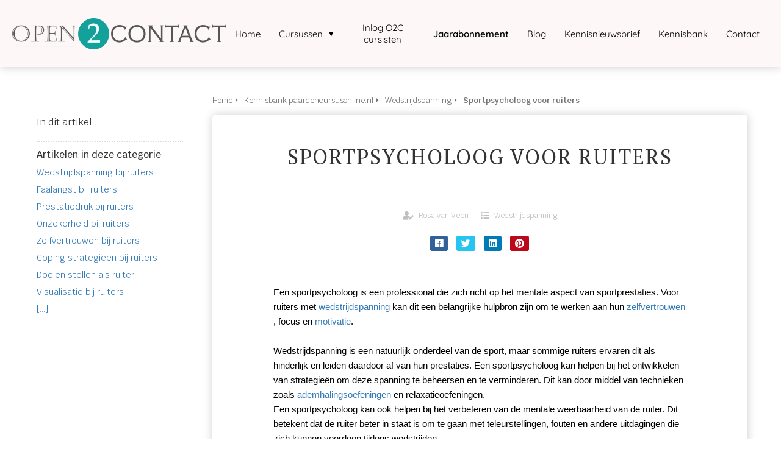

--- FILE ---
content_type: text/html
request_url: https://www.paardencursusonline.nl/kennisbankpaardencursusonline/wedstrijdspanning/sportpsycholoog-voor-ruiters/
body_size: 14198
content:
<!DOCTYPE html><html
lang="nl" prefix="og: https://ogp.me/ns#"><head><meta
http-equiv="Content-Type" content="text/html; charset=utf-8" /><meta
name="viewport" content="width=device-width, initial-scale=1"><meta
property="og:locale" content="nl_NL"><link
rel="preload" fetchpriority="high" as="image" href="https://media-01.imu.nl/storage/paardencursusonline.nl/22974/paardencursusonline-nl-1-1.png" imagesrcset="https://media-01.imu.nl/storage/paardencursusonline.nl/22974/paardencursusonline-nl-1-1.png 350w"><link
rel="preconnect" href="https://cdnjs.cloudflare.com"><link
rel="preconnect" href="https://app.phoenixsite.nl"><link
rel="preconnect" href="https://media-01.imu.nl"><link
rel="icon" href="https://media-01.imu.nl/wp-content/uploads?url=paardencursusonline.nl/favicon.ico" type="image/x-icon" /><style>body,html{max-width:100%;display:none;font-family:"Roboto"}#wrapper{min-height:100%}.pricing-stars
p{font-family:FontAwesome}.editing-mode-message{display:none !important}</style><script>window.phx_track = window.phx_track || function() { (window.phx_track.q = window.phx_track.q || []).push(arguments) }</script><script>window.pages_url = "https://app.phoenixsite.nl/";</script><script async src="[data-uri]" data-type="marketing"></script> <script data-type="functional" lazy-script="[data-uri]"></script> <title>Sportpsycholoog voor ruiters</title><meta
name="description" content="Een sportpsycholoog is een professional die zich richt op het mentale aspect van sportprestaties. Voor ruiters met wedstrijdspanning kan dit een belangrijke hulpbron zijn om te werken aan hun zelfvertrouwen, focus en motivatie."/><meta
name="robots" content="index, follow"/><link
rel="dns-prefetch" href="//cdn.phoenixsite.nl" /><link><link
rel="dns-prefetch" href="//app.phoenixsite.nl" /><link><link
rel="canonical" href="https://www.paardencursusonline.nl/kennisbankpaardencursusonline/wedstrijdspanning/sportpsycholoog-voor-ruiters/"><meta
property="og:type" content="article"/><meta
name="twitter:card" content="summary" /><meta
property="og:title" content="Sportpsycholoog voor ruiters"/><meta
property="og:description" content="Een sportpsycholoog is een professional die zich richt op het mentale aspect van sportprestaties. Voor ruiters met wedstrijdspanning kan dit een belangrijke hulpbron zijn om te werken aan hun zelfvertrouwen, focus en motivatie...."/><meta
property="og:image" content=""/><meta
property="og:url" content="https://www.paardencursusonline.nl/kennisbankpaardencursusonline/wedstrijdspanning/sportpsycholoog-voor-ruiters/"/><script type="application/ld+json">{
          "@context": "https://schema.org",
          "@type": "Article",
          "mainEntityOfPage": {
            "@type": "WebPage",
            "@id": "https://www.paardencursusonline.nl/kennisbankpaardencursusonline/wedstrijdspanning/sportpsycholoog-voor-ruiters/"
          },
          "headline": "Sportpsycholoog voor ruiters",
          "image": [
            "https://media-01.imu.nl/storage/paardencursusonline.nl/22974/paardencursusonline-nl-1-1.png"
           ],
                "datePublished": "2023-02-09 11:45:07",
                "dateModified": "2023-02-26 11:05:45",
          "author": {
            "@type": "Person",
            "name": "Rosa van Veen"
          },
           "publisher": {
            "@type": "Organization",
            "name": "Open2Contact",
            "logo": {
              "@type": "ImageObject",
              "url": "https://media-01.imu.nl/storage/paardencursusonline.nl/22974/paardencursusonline-nl-1-1.png"
            }
          },
          "description": "Een sportpsycholoog is een professional die zich richt op het mentale aspect van sportprestaties. Voor ruiters met wedstrijdspanning kan dit een belangrijke hulpbron zijn om te werken aan hun zelfvertrouwen, focus en motivatie."
        }</script><script>window.active_data_resources_comments = {"app_domain":"https:\/\/app.phoenixsite.nl","privacy_policy_url":"https:\/\/paardencursusonline.nl\/privacy-policy\/","website_lang":"nl_NL","translations":{"publish_comment":"Reactie plaatsen","your_comment":"Jouw reactie...","characters_used":"karakters gebruikt","name":"Naam","email":"E-mail","email_wont_be_published":"Je e-mailadres zal nooit worden gedeeld of gepubliceerd"},"article":{"id":244923,"domain":"paardencursusonline.nl","comments_manually_approve":0,"comments_allow_anonymous":0}}</script><script type="application/javascript">window.addEventListener("load", function () {
                    let buttons = document.getElementsByClassName("leave-comment-btn");
                    let commentScriptLoaded = false;
                    
                    function addCommentScript(entries) {
                      if (!entries[0].isIntersecting) return;
                      if (commentScriptLoaded) return;
                      commentScriptLoaded = true;
                      let headID = document.getElementsByTagName("head")[0];
                      let newScript = document.createElement("script");
                      newScript.type = "text/javascript";
                      newScript.src = "https://app.phoenixsite.nl/js/comments.js?v=20251216193724";
                      headID.appendChild(newScript);
                    }
                    
                    let options = {
                      rootMargin: "0px",
                      threshold: 0.1
                    }
                    
                    let observer = new IntersectionObserver((entries) => addCommentScript(entries), options);
    
                    for (let i = 0; i < buttons.length; i++) {
                      observer.observe(buttons[i])
                    }
                });</script> <script>var base_pages_api_url = "https://app.phoenixsite.nl/";</script> <script>let url_string = window.location.href;
  let url = new URL(url_string);
  let order_value = url.searchParams.get("order_value");
  let order_name = url.searchParams.get("product_name");
  let order_sku = url.searchParams.get("sku");
  let order_number = url.searchParams.get("nr");
  let order_quantity = url.searchParams.get("quantity");

  if(!!order_value && !!order_name && !!order_sku && !!order_number && !!order_quantity) {
    window.dataLayer = window.dataLayer || [];
    dataLayer.push({
      "event": "purchase",
      "transactionId": order_number,
      "transactionTotal": order_value,
      "transactionProducts": [{
        "sku": order_sku,
        "name": order_name,
        "price": order_value,
        "quantity":order_quantity
      }] });
  }</script> <script defer src="https://cdnjs.cloudflare.com/ajax/libs/jquery/3.6.0/jquery.min.js"></script> <script defer src="https://cdn.phoenixsite.nl/pageomatic/assets/js/client/parameter-vars.js?v=20251216193724"></script> <script defer src="https://cdn.phoenixsite.nl/pageomatic/assets/js/client/img-popup-box.js?v=20251216193724"></script> <script defer src="https://cdn.phoenixsite.nl/pageomatic/assets/js/client/video-popup-box.js?v=20251216193724"></script> <script defer src="https://cdn.phoenixsite.nl/pageomatic/assets/js/client/portfolio-popup-box.js?v=20251216193724"></script> <script defer src="https://cdn.phoenixsite.nl/pageomatic/assets/js/client/menu-scroll.js?v=20251216193724"></script> <script defer src="https://cdn.phoenixsite.nl/pageomatic/assets/js/client/anchor-scroll-script.js?x=2&v=20251216193724"></script> <script defer src="https://cdn.phoenixsite.nl/pageomatic/assets/js/client/box-slider-script.js?v=20251216193724"></script> <script defer src="https://cdn.phoenixsite.nl/pageomatic/assets/js/client/common-scripts-ps.js?v=20251216193724"></script> <script defer src="https://cdn.phoenixsite.nl/pageomatic/assets/js/client/two-step-optin-trigger.js?v=20251216193724"></script> <script defer type='text/javascript' src="https://cdn.phoenixsite.nl/pageomatic/assets/js/client/phx-admin-menu.js?v=20251216193724"></script> <script defer type='text/javascript' src="https://cdn.phoenixsite.nl/pageomatic/assets/js/client/fake-scroll.js"></script> <script defer src="https://app.phoenixsite.nl/js/popups.js?v=20251216193724"></script> <script defer src="https://cdn.phoenixsite.nl/pageomatic/assets/js/client/blogpost-scripts.js?v=20251216193724"></script> <script defer src="https://cdn.phoenixsite.nl/pageomatic/assets/js/client/optin-forms.js?v=20251216193724"></script> <script async
            defer
            src="https://sc.imu.nl/js/phx-analytics.js?v=20251216193724"
            data-w-id="13422"
            data-p-t="content_canon_article_template"
    ></script> <link
rel="stylesheet" type="text/css" href="https://cdn.phoenixsite.nl/pageomatic/assets/css/releases/clippath-theme-general.css?v=20251216193724"><link
rel="stylesheet" type="text/css" href="https://cdn.phoenixsite.nl/pageomatic/assets/css/pages-phoenix-footers.css?v=20251216193724"><link
rel="stylesheet" type="text/css" href="https://cdn.phoenixsite.nl/pageomatic/assets/css/master-style.css?v=20251216193724"><link
rel="stylesheet" type="text/css" href="https://cdn.phoenixsite.nl/pageomatic/assets/css/releases/phx-admin-menu.css?v=20251216193724"><link
rel="stylesheet" type="text/css" href="https://app.phoenixsite.nl/api/v1.0/assets/custom.css?domain=paardencursusonline.nl&website_design_id=1362541&v=20251216193724-1731395742"><link
rel="preload" href="https://cdnjs.cloudflare.com/ajax/libs/font-awesome/5.15.4/css/all.min.css" as="style" onload="this.onload=null;this.rel='stylesheet'"><link
rel="preload" href="https://cdn.phoenixsite.nl/pageomatic/assets/css/font-styles/poppins.css" as="style" onload="this.onload=null;this.rel='stylesheet'"><link
rel="preload" href="https://cdn.phoenixsite.nl/pageomatic/assets/css/font-styles/didact-gothic.css" as="style" onload="this.onload=null;this.rel='stylesheet'"><link
rel="preload" href="https://cdn.phoenixsite.nl/pageomatic/assets/css/font-styles/quicksand.css" as="style" onload="this.onload=null;this.rel='stylesheet'"><link
rel="preload" href="https://cdn.phoenixsite.nl/pageomatic/assets/css/font-styles/raleway.css" as="style" onload="this.onload=null;this.rel='stylesheet'"><link
rel="preload" href="https://cdn.phoenixsite.nl/pageomatic/assets/css/font-styles/montserrat.css" as="style" onload="this.onload=null;this.rel='stylesheet'"><link
rel="preload" href="https://cdn.phoenixsite.nl/pageomatic/assets/css/font-styles/open-sans.css" as="style" onload="this.onload=null;this.rel='stylesheet'"><link
rel="preload" href="https://cdn.phoenixsite.nl/pageomatic/assets/css/font-styles/roboto.css" as="style" onload="this.onload=null;this.rel='stylesheet'"><link
rel="preload" href="https://fonts.googleapis.com/css?family=Krub:400,500,600&display=swap" as="style" onload="this.onload=null;this.rel='stylesheet'"><link
rel="preload" href="https://fonts.googleapis.com/css?family=PT+Serif:400,700&display=swap" as="style" onload="this.onload=null;this.rel='stylesheet'"><link
rel="preload" href="https://fonts.googleapis.com/css?family=Merienda:400,700&display=swap" as="style" onload="this.onload=null;this.rel='stylesheet'"><noscript><link
rel="stylesheet" href="https://cdnjs.cloudflare.com/ajax/libs/font-awesome/5.15.4/css/all.min.css"><link
rel="stylesheet" href="https://cdn.phoenixsite.nl/pageomatic/assets/css/font-styles/poppins.css"><link
rel="stylesheet" href="https://cdn.phoenixsite.nl/pageomatic/assets/css/font-styles/didact-gothic.css"><link
rel="stylesheet" href="https://cdn.phoenixsite.nl/pageomatic/assets/css/font-styles/quicksand.css"><link
rel="stylesheet" href="https://cdn.phoenixsite.nl/pageomatic/assets/css/font-styles/raleway.css"><link
rel="stylesheet" href="https://cdn.phoenixsite.nl/pageomatic/assets/css/font-styles/montserrat.css"><link
rel="stylesheet" href="https://cdn.phoenixsite.nl/pageomatic/assets/css/font-styles/open-sans.css"><link
rel="stylesheet" href="https://cdn.phoenixsite.nl/pageomatic/assets/css/font-styles/roboto.css"><link
rel="stylesheet" href="https://fonts.googleapis.com/css?family=Krub:400,500,600&display=swap"><link
rel="stylesheet" href="https://fonts.googleapis.com/css?family=PT+Serif:400,700&display=swap"><link
rel="stylesheet" href="https://fonts.googleapis.com/css?family=Merienda:400,700&display=swap"></noscript><script>window.phxsite = {"app_domain":"https:\/\/app.phoenixsite.nl","pages_version":2.1};</script> </head><body><div
id="wrapper"> <script type="application/ld+json">{
                    "@context": "https://schema.org",
                    "@type": "Organization",

                    "@id": " https://paardencursusonline.nl ",
                    "name" : " Open2Contact ",
                    "url": " https://paardencursusonline.nl ",
                    "email": " info@open2contact.nl ",
                    "telephone": " +06 41 00 44 52 ",
                    "address": {
                        "@type": "PostalAddress",
                        "streetAddress": " Zuidergracht 21 unit 31 ",
                        "addressLocality": " Soest ",
                        "postalCode": " 3763 LS ",
                        "addressCountry": "NL"
                    },
                    "logo": "https://media-01.imu.nl/storage/paardencursusonline.nl/22974/paardencursusonline-nl-1-1.png", "sameAs" :
                    [
                        "https://www.facebook.com/profile.php?id=1000894557187", "https://www.instagram.com/paardencursusonline.nl/"
                    ]
                }</script><div
id="fb-root"></div><script>window.pages_url = "https://app.phoenixsite.nl/";</script><div><div
class="header-client-styling"><div
class="basic-header-styling large-size-header"><div
class="desktop-header "><div
style="background-color: #fdf7f7; color: #000000" class="preview-header-item large-size-header"><div
class="header-item-placement full-width-header">
<a
href="https://www.paardencursusonline.nl/" class="logo-link"><div
class="desktop-logo">
<img
src="https://media-01.imu.nl/storage/paardencursusonline.nl/22974/paardencursusonline-nl-1-1.png" alt="paardencursusonline nl 1 1" title="Onze visie is om een leidende rol te spelen in het verbeteren van het welzijn van paarden en het verhogen van de kennis en het plezier van ruiters." srcset="https://media-01.imu.nl/storage/paardencursusonline.nl/22974/paardencursusonline-nl-1-1.png 350w" width="350" height="51"></div>
</a><div
class="menu-bar"><div
class="menu-list menu-margin" style="color: #000000">
<a
href="https://www.paardencursusonline.nl/" class="menu-link-styling" ><div
class="menu-item menu-item-background    background-effect">
Home</div>
</a></div><div
class="menu-list menu-margin" style="color: #000000"><div
class="menu-link-styling"><div
class="menu-item menu-item-background    sub-menu-triangle background-effect">
Cursussen</div></div><div
class="sub-menu-container">
<a
href="https://www.paardencursusonline.nl/training-wedstrijdspanning/" ><div
class="sub-menu-item menu-item-background"><div>
Cursus wedstrijdspanning</div></div>
</a>
<a
href="https://www.paardencursusonline.nl/training-eerstehulpbijpaardrijden/" ><div
class="sub-menu-item menu-item-background"><div>
Cursus Eerste Hulp Bij Paardrijden</div></div>
</a>
<a
href="https://www.paardencursusonline.nl/cursus-wormen-bij-paarden/" ><div
class="sub-menu-item menu-item-background"><div>
Cursus wormen bij paarden</div></div>
</a>
<a
href="https://www.paardencursusonline.nl/cursus-harnachement/" ><div
class="sub-menu-item menu-item-background"><div>
Cursus harnachement</div></div>
</a>
<a
href="https://www.paardencursusonline.nl/training-paard-toiletteren/" ><div
class="sub-menu-item menu-item-background"><div>
Cursus paard toiletteren</div></div>
</a>
<a
href="https://www.paardencursusonline.nl/cursus-inspanningsfysiologie-bij-paarden/" ><div
class="sub-menu-item menu-item-background"><div>
Cursus inspanningsfysiologie bij paarden</div></div>
</a>
<a
href="https://www.paardencursusonline.nl/cursusruiterfitness/" ><div
class="sub-menu-item menu-item-background"><div>
Cursus ruiterfitness</div></div>
</a>
<a
href="https://www.paardencursusonline.nl/cursusmassage/" ><div
class="sub-menu-item menu-item-background"><div>
Cursus massage</div></div>
</a>
<a
href="https://www.paardencursusonline.nl/cursus-trailerladen&amp;vervoer/" ><div
class="sub-menu-item menu-item-background"><div>
Cursus Trailerladen &amp; vervoer</div></div>
</a></div></div><div
class="menu-list menu-margin" style="color: #000000">
<a
href="https://www.paardencursusonline.nl/inlog-o2c-cursisten/" class="menu-link-styling" ><div
class="menu-item menu-item-background    background-effect">
Inlog O2C cursisten</div>
</a></div><div
class="menu-list menu-margin" style="color: #000000">
<a
href="https://www.paardencursusonline.nl/jaarabonnement-paardencursusonline/" class="menu-link-styling" ><div
class="menu-item menu-item-background  bold-menu  background-effect">
Jaarabonnement</div>
</a></div><div
class="menu-list menu-margin" style="color: #000000">
<a
href="https://www.paardencursusonline.nl/paardencursusonline-blog/" class="menu-link-styling" ><div
class="menu-item menu-item-background    background-effect">
Blog</div>
</a></div><div
class="menu-list menu-margin" style="color: #000000">
<a
href="https://www.paardencursusonline.nl/kennisnieuwsbrief/" class="menu-link-styling" ><div
class="menu-item menu-item-background    background-effect">
Kennisnieuwsbrief</div>
</a></div><div
class="menu-list menu-margin" style="color: #000000">
<a
href="https://www.paardencursusonline.nl/kennisbankpaardencursusonline/" class="menu-link-styling" ><div
class="menu-item menu-item-background    background-effect">
Kennisbank</div>
</a></div><div
class="menu-list menu-margin" style="color: #000000">
<a
href="https://www.paardencursusonline.nl/contact/" class="menu-link-styling" ><div
class="menu-item menu-item-background    background-effect">
Contact</div>
</a></div></div></div></div></div></div><div
class="mobile-header top-mobile-template"><div
style="background-color: #ffffff; color: #000000" class="mobile-header-bar">
<a
href="https://www.paardencursusonline.nl/"><div
class="mobile-logo">
<img
src="https://media-01.imu.nl/storage/paardencursusonline.nl/22974/paardencursusonline-nl-1-1.png" alt="paardencursusonline nl 1 1" title="Onze visie is om een leidende rol te spelen in het verbeteren van het welzijn van paarden en het verhogen van de kennis en het plezier van ruiters." srcset="https://media-01.imu.nl/storage/paardencursusonline.nl/22974/paardencursusonline-nl-1-1.png 350w" width="350" height="51"></div>
</a><div
class="mobile-header-menu-bar"><div
class="burger-menu-icon">
<i
class="fa fa-bars"></i></div></div></div><div
class="mobile-menu-item-container" style="background-color: #ffffff">
<a
href="https://www.paardencursusonline.nl/"><div
class="mobile-menu-nav-item " style="color: #000000">
Home</div>
</a><div
class="mobile-menu-nav-item has-sub-menu" style="color: #000000"><div
class="top-level-name ">
Cursussen</div><div
class="mobile-sub-menu-wrapper">
<a
href="https://www.paardencursusonline.nl/training-wedstrijdspanning/"><div
class="mobile-submenu-nav-item" style="color: #000000"><div>
Cursus wedstrijdspanning</div></div>
</a></div><div
class="mobile-sub-menu-wrapper">
<a
href="https://www.paardencursusonline.nl/training-eerstehulpbijpaardrijden/"><div
class="mobile-submenu-nav-item" style="color: #000000"><div>
Cursus Eerste Hulp Bij Paardrijden</div></div>
</a></div><div
class="mobile-sub-menu-wrapper">
<a
href="https://www.paardencursusonline.nl/cursus-wormen-bij-paarden/"><div
class="mobile-submenu-nav-item" style="color: #000000"><div>
Cursus wormen bij paarden</div></div>
</a></div><div
class="mobile-sub-menu-wrapper">
<a
href="https://www.paardencursusonline.nl/cursus-harnachement/"><div
class="mobile-submenu-nav-item" style="color: #000000"><div>
Cursus harnachement</div></div>
</a></div><div
class="mobile-sub-menu-wrapper">
<a
href="https://www.paardencursusonline.nl/training-paard-toiletteren/"><div
class="mobile-submenu-nav-item" style="color: #000000"><div>
Cursus paard toiletteren</div></div>
</a></div><div
class="mobile-sub-menu-wrapper">
<a
href="https://www.paardencursusonline.nl/cursus-inspanningsfysiologie-bij-paarden/"><div
class="mobile-submenu-nav-item" style="color: #000000"><div>
Cursus inspanningsfysiologie bij paarden</div></div>
</a></div><div
class="mobile-sub-menu-wrapper">
<a
href="https://www.paardencursusonline.nl/cursusruiterfitness/"><div
class="mobile-submenu-nav-item" style="color: #000000"><div>
Cursus ruiterfitness</div></div>
</a></div><div
class="mobile-sub-menu-wrapper">
<a
href="https://www.paardencursusonline.nl/cursusmassage/"><div
class="mobile-submenu-nav-item" style="color: #000000"><div>
Cursus massage</div></div>
</a></div><div
class="mobile-sub-menu-wrapper">
<a
href="https://www.paardencursusonline.nl/cursus-trailerladen&amp;vervoer/"><div
class="mobile-submenu-nav-item" style="color: #000000"><div>
Cursus Trailerladen &amp; vervoer</div></div>
</a></div></div>
<a
href="https://www.paardencursusonline.nl/inlog-o2c-cursisten/"><div
class="mobile-menu-nav-item " style="color: #000000">
Inlog O2C cursisten</div>
</a>
<a
href="https://www.paardencursusonline.nl/jaarabonnement-paardencursusonline/"><div
class="mobile-menu-nav-item " style="color: #000000">
Jaarabonnement</div>
</a>
<a
href="https://www.paardencursusonline.nl/paardencursusonline-blog/"><div
class="mobile-menu-nav-item " style="color: #000000">
Blog</div>
</a>
<a
href="https://www.paardencursusonline.nl/kennisnieuwsbrief/"><div
class="mobile-menu-nav-item " style="color: #000000">
Kennisnieuwsbrief</div>
</a>
<a
href="https://www.paardencursusonline.nl/kennisbankpaardencursusonline/"><div
class="mobile-menu-nav-item " style="color: #000000">
Kennisbank</div>
</a>
<a
href="https://www.paardencursusonline.nl/contact/"><div
class="mobile-menu-nav-item " style="color: #000000">
Contact</div>
</a><div
class="mobile-bottom-flex"></div></div></div></div></div><div
class="two-step-optin-wrapper clippath-theme"><div
class="two-step-popup primary-c-bg-gradient two-step-close"></div></div><div
id="loadbalancer_valid_cache" style="display:none"></div><div
class="odd-even-row  all-devices  clippath-theme"><div
class="row-nest-one" data-rowuuid="03087ac2-11db-48e7-8ad3-1d0b051e193e" id="1" data-element="basic-content-canon"><div
class="row-nest-two" id="content_row_67947838"><div
class="row-nest-three row-bg-gray     " style="color: #333333; background-color: ; background-image: ; "><div
class="full-row no-padding-top higher-z-index white-background clippath-theme clippath-theme-content" ><div
class="full-row-center"><div
class="content-canon-template-wrapper basic-content-canon"><div
class="content-canon-left-sidebar-wrapper"><div
class="content-canon-sidebar"><div
class="sidebar-sticky"><div
class="search-wrapper">
<input
class="search-icon" placeholder="Zoeken in artikelen..."></div><div
class="cc-index-wrapper"><div
class="cc-index-title">
In dit artikel</div><div
class="mobile-index">
Inhoudsopgave</div><div
class="paragraph-style"><div
class="article-index-wrapper"><ul></ul></div></div></div><div
class="content-canon-related-articles"><div
class="sidebar-title">
Artikelen in deze categorie</div><div
class="article-block active"><div
class="article-content">
<a
href="https://www.paardencursusonline.nl/kennisbankpaardencursusonline/wedstrijdspanning/wedstrijdspanning-bij-ruiters/"><div
class="sub-article-block"><div
class="sub-article-content"><div
class="sub-article-title "><div
class="sub-article-title-text">Wedstrijdspanning bij ruiters</div></div></div></div></a><a
href="https://www.paardencursusonline.nl/kennisbankpaardencursusonline/wedstrijdspanning/faalangst-bij-ruiters/"><div
class="sub-article-block"><div
class="sub-article-content"><div
class="sub-article-title "><div
class="sub-article-title-text">Faalangst bij ruiters</div></div></div></div></a><a
href="https://www.paardencursusonline.nl/kennisbankpaardencursusonline/wedstrijdspanning/prestatiedruk-bij-ruiters/"><div
class="sub-article-block"><div
class="sub-article-content"><div
class="sub-article-title "><div
class="sub-article-title-text">Prestatiedruk bij ruiters</div></div></div></div></a><a
href="https://www.paardencursusonline.nl/kennisbankpaardencursusonline/wedstrijdspanning/onzekerheid-bij-ruiters/"><div
class="sub-article-block"><div
class="sub-article-content"><div
class="sub-article-title "><div
class="sub-article-title-text">Onzekerheid bij ruiters</div></div></div></div></a><a
href="https://www.paardencursusonline.nl/kennisbankpaardencursusonline/wedstrijdspanning/zelfvertrouwen-bij-ruiters/"><div
class="sub-article-block"><div
class="sub-article-content"><div
class="sub-article-title "><div
class="sub-article-title-text">Zelfvertrouwen bij ruiters</div></div></div></div></a><a
href="https://www.paardencursusonline.nl/kennisbankpaardencursusonline/wedstrijdspanning/copingstrategieen-bij-ruiters/"><div
class="sub-article-block"><div
class="sub-article-content"><div
class="sub-article-title "><div
class="sub-article-title-text">Coping strategieën bij ruiters</div></div></div></div></a><a
href="https://www.paardencursusonline.nl/kennisbankpaardencursusonline/wedstrijdspanning/doelen-stellen-als-ruiter/"><div
class="sub-article-block"><div
class="sub-article-content"><div
class="sub-article-title "><div
class="sub-article-title-text">Doelen stellen als ruiter</div></div></div></div></a><a
href="https://www.paardencursusonline.nl/kennisbankpaardencursusonline/wedstrijdspanning/visualisatie/"><div
class="sub-article-block"><div
class="sub-article-content"><div
class="sub-article-title "><div
class="sub-article-title-text">Visualisatie bij ruiters</div></div></div></div></a><a
href="https://www.paardencursusonline.nl/kennisbankpaardencursusonline/wedstrijdspanning/"><div
class="sub-article-block"><div
class="sub-article-content"><div
class="sub-article-title"><div
class="sub-article-title-text">[...]</div></div></div></div></a></div></div></div></div></div><div
class="content-canon-main-wrapper"><div
class="breadcrumbs-wrapper">
<a
class="breadcrumb-block" href="https://www.paardencursusonline.nl/"><div
class="breadcrumb-text">Home</div></a><a
class="breadcrumb-block" href="https://www.paardencursusonline.nl/kennisbankpaardencursusonline/"><div
class="breadcrumb-text">Kennisbank paardencursusonline.nl</div></a><a
class="breadcrumb-block" href="https://www.paardencursusonline.nl/kennisbankpaardencursusonline/wedstrijdspanning/"><div
class="breadcrumb-text">Wedstrijdspanning</div></a><a
class="breadcrumb-block active" href="https://www.paardencursusonline.nl/kennisbankpaardencursusonline/wedstrijdspanning/sportpsycholoog-voor-ruiters/"><div
class="breadcrumb-text">Sportpsycholoog voor ruiters</div></a></div><div
class="content-canon-content"><div
class="content-canon-hero-image"></div><div
class="inner-content"><h1 class="content-canon-title">
Sportpsycholoog voor ruiters</h1><div
class="content-canon-info"><div
class="cc-author">
<i
class="fas fa-user-edit"></i>
<a
href="https://www.paardencursusonline.nl/author/rosa-van-veen/">
Rosa van Veen
</a></div><div
class="cc-date" style="display: none;">
<i
class="far fa-calendar-alt"></i>
09 februari 2023</div><div
class="cc-category">
<i
class="fas fa-list"></i>
<a
href="https://www.paardencursusonline.nl/kennisbankpaardencursusonline/wedstrijdspanning/">
Wedstrijdspanning
</a></div></div><div
class="content-canon-share"><div
class="share-wrap">
<a
data-platform="facebook" class="share-post-btn facebook share-post-btn-frame">
<i
class="fab fa-facebook color-icon"></i><div
class="share-post-btn-txt">
Delen</div>
</a>
<a
data-platform="twitter" class="share-post-btn twitter share-post-btn-frame">
<i
class="fab fa-twitter color-icon"></i><div
class="share-post-btn-txt">
Delen</div>
</a>
<a
data-platform="linkedin" class="share-post-btn linkedin share-post-btn-frame">
<i
class="fab fa-linkedin color-icon"></i><div
class="share-post-btn-txt">
Delen</div>
</a>
<a
data-platform="pinterest" class="share-post-btn pinterest share-post-btn-frame">
<i
class="fab fa-pinterest color-icon"></i><div
class="share-post-btn-txt">
Delen</div>
</a></div></div><div
class="content-canon-desc"><p
dir="ltr" style="line-height:1.38;margin-top:0pt;margin-bottom:0pt;"><span
style="font-size:11pt;font-family:Arial;color:#000000;background-color:transparent;font-weight:400;font-style:normal;font-variant:normal;text-decoration:none;vertical-align:baseline;white-space:pre;white-space:pre-wrap;">Een sportpsycholoog is een professional die zich richt op het mentale aspect van sportprestaties. Voor ruiters met <a
data-internal-link-keyword-id="69135" data-title="Training wedstrijdspanning" data-excerpt="Minder wedstrijdspanning voor ruiters op wedstrijd en betere prestaties en meer plezier." data-featured-image="" class="smart-content-link sc-link" href="https://www.paardencursusonline.nl/training-wedstrijdspanning/">wedstrijdspanning</a> kan dit een belangrijke hulpbron zijn om te werken aan hun <a
data-internal-link-keyword-id="69284" data-title="Zelfvertrouwen bij ruiters" data-excerpt="Zelfvertrouwen is een belangrijke factor voor het succes van ruiters. Het is het vertrouwen dat ze hebben in hun eigen vaardigheden, kwaliteiten en vermogen om een specifieke taak te volbrengen. Zelfvertrouwen is.." data-featured-image="" class="smart-content-link sc-link" href="https://www.paardencursusonline.nl/kennisbankpaardencursusonline/wedstrijdspanning/zelfvertrouwen-bij-ruiters/">zelfvertrouwen</a>, focus en <a
data-internal-link-keyword-id="69294" data-title="Motivatie bij ruiters" data-excerpt="Motivatie is een belangrijke factor voor ruiters in hun paardensportcarrière. Het bepaalt hoe hard ze werken aan hun vaardigheden, hoe graag ze deelnemen aan wedstrijden en hoe goed ze presteren. Zonder.." data-featured-image="" class="smart-content-link sc-link" href="https://www.paardencursusonline.nl/kennisbankpaardencursusonline/wedstrijdspanning/motivatie-bij-ruiters/">motivatie</a>.</span></p><p
dir="ltr" style="line-height:1.38;margin-top:0pt;margin-bottom:0pt;"><br></p><p
dir="ltr" style="line-height:1.38;margin-top:0pt;margin-bottom:0pt;"><span
style="font-size:11pt;font-family:Arial;color:#000000;background-color:transparent;font-weight:400;font-style:normal;font-variant:normal;text-decoration:none;vertical-align:baseline;white-space:pre;white-space:pre-wrap;">Wedstrijdspanning is een natuurlijk onderdeel van de sport, maar sommige ruiters ervaren dit als hinderlijk en leiden daardoor af van hun prestaties. Een sportpsycholoog kan helpen bij het ontwikkelen van strategieën om deze spanning te beheersen en te verminderen. Dit kan door middel van technieken zoals <a
data-internal-link-keyword-id="69290" data-title="Ademhalingsoefeningen voor ruiters" data-excerpt="Ademhalingsoefeningen zijn een effectieve manier voor ruiters om spanning en angst te verminderen en te presteren onder druk.     Er zijn verschillende soorten ademhalingsoefeningen die ruiters kunnen gebruiken,.." data-featured-image="" class="smart-content-link sc-link" href="https://www.paardencursusonline.nl/kennisbankpaardencursusonline/wedstrijdspanning/ademhalingsoefeningen-voor-ruiters/">ademhalingsoefeningen</a> en relaxatieoefeningen. </span></p><p
dir="ltr" style="line-height:1.38;margin-top:0pt;margin-bottom:0pt;"><span
style="font-size:11pt;font-family:Arial;color:#000000;background-color:transparent;font-weight:400;font-style:normal;font-variant:normal;text-decoration:none;vertical-align:baseline;white-space:pre;white-space:pre-wrap;">Een sportpsycholoog kan ook helpen bij het verbeteren van de mentale weerbaarheid van de ruiter. Dit betekent dat de ruiter beter in staat is om te gaan met teleurstellingen, fouten en andere uitdagingen die zich kunnen voordoen tijdens wedstrijden.</span></p><p
dir="ltr" style="line-height:1.38;margin-top:0pt;margin-bottom:0pt;"><span
style="font-size:11pt;font-family:Arial;color:#000000;background-color:transparent;font-weight:400;font-style:normal;font-variant:normal;text-decoration:none;vertical-align:baseline;white-space:pre;white-space:pre-wrap;">Naast het werken aan specifieke uitdagingen, kan een sportpsycholoog ook helpen bij het verbeteren van het zelfbeeld en zelfvertrouwen van de ruiter. Dit kan door middel van positieve bevestiging en het aanmoedigen van de ruiter om te geloven in zijn of haar eigen capaciteiten.</span></p><p
dir="ltr" style="line-height:1.38;margin-top:0pt;margin-bottom:0pt;"><br></p><p
dir="ltr" style="line-height:1.38;margin-top:0pt;margin-bottom:0pt;"><span
style="font-size:11pt;font-family:Arial;color:#000000;background-color:transparent;font-weight:400;font-style:normal;font-variant:normal;text-decoration:none;vertical-align:baseline;white-space:pre;white-space:pre-wrap;">In het algemeen is het werken met een sportpsycholoog een investering in de toekomstige prestaties van de ruiter. Het kan helpen bij het verminderen van wedstrijdspanning en het verbeteren van het mentale welzijn, waardoor de ruiter zich beter kan concentreren op zijn of haar prestaties en zich zekerder voelt in het zadel.</span></p><p
dir="ltr" style="line-height:1.38;margin-top:0pt;margin-bottom:0pt;"><br></p><p
dir="ltr" style="box-sizing: border-box; margin: 0pt 0px; padding: 0px; color: rgb(51, 51, 51); font-family: Krub, sans-serif; font-size: 18px; font-style: normal; font-variant-ligatures: normal; font-variant-caps: normal; font-weight: 300; letter-spacing: normal; orphans: 2; text-align: start; text-indent: 0px; text-transform: none; white-space: normal; widows: 2; word-spacing: 0px; -webkit-text-stroke-width: 0px; background-color: rgb(255, 255, 255); text-decoration-thickness: initial; text-decoration-style: initial; text-decoration-color: initial; line-height: 1.38;"><span
style="box-sizing: border-box; color: rgb(51, 51, 51); font-family: Krub, sans-serif; font-size: 18px; font-style: normal; font-variant-ligatures: normal; font-variant-caps: normal; font-weight: 300; letter-spacing: normal; orphans: 2; text-align: start; text-indent: 0px; text-transform: none; white-space: normal; widows: 2; word-spacing: 0px; -webkit-text-stroke-width: 0px; background-color: rgb(255, 255, 255); text-decoration-thickness: initial; text-decoration-style: initial; text-decoration-color: initial; float: none; display: inline !important;">Leren hoe je kan leren omgaan met wedstrijdspanning en hoe je beter kan presteren op concours? Volg onze </span><a
href="https://www.paardencursusonline.nl/training-wedstrijdspanning/" style="box-sizing: border-box; text-decoration: none; color: rgb(51, 122, 183); font-family: Krub, sans-serif; font-size: 18px; font-style: normal; font-variant-ligatures: normal; font-variant-caps: normal; font-weight: 300; letter-spacing: normal; orphans: 2; text-align: start; text-indent: 0px; text-transform: none; white-space: normal; widows: 2; word-spacing: 0px; -webkit-text-stroke-width: 0px; background-color: rgb(255, 255, 255);">online cursus wedstrijdspanning</a><span
style="box-sizing: border-box; color: rgb(51, 51, 51); font-family: Krub, sans-serif; font-size: 18px; font-style: normal; font-variant-ligatures: normal; font-variant-caps: normal; font-weight: 300; letter-spacing: normal; orphans: 2; text-align: start; text-indent: 0px; text-transform: none; white-space: normal; widows: 2; word-spacing: 0px; -webkit-text-stroke-width: 0px; background-color: rgb(255, 255, 255); text-decoration-thickness: initial; text-decoration-style: initial; text-decoration-color: initial; float: none; display: inline !important;">!</span></p><p
dir="ltr" style="box-sizing: border-box; margin: 0pt 0px; padding: 0px; color: rgb(51, 51, 51); font-family: Krub, sans-serif; font-size: 18px; font-style: normal; font-variant-ligatures: normal; font-variant-caps: normal; font-weight: 300; letter-spacing: normal; orphans: 2; text-align: start; text-indent: 0px; text-transform: none; white-space: normal; widows: 2; word-spacing: 0px; -webkit-text-stroke-width: 0px; background-color: rgb(255, 255, 255); text-decoration-thickness: initial; text-decoration-style: initial; text-decoration-color: initial; line-height: 1.38;"><br
style="box-sizing: border-box;"></p><p
dir="ltr" style="box-sizing: border-box; margin: 0pt 0px; padding: 0px; color: rgb(51, 51, 51); font-family: Krub, sans-serif; font-size: 18px; font-style: normal; font-variant-ligatures: normal; font-variant-caps: normal; font-weight: 300; letter-spacing: normal; orphans: 2; text-align: start; text-indent: 0px; text-transform: none; white-space: normal; widows: 2; word-spacing: 0px; -webkit-text-stroke-width: 0px; background-color: rgb(255, 255, 255); text-decoration-thickness: initial; text-decoration-style: initial; text-decoration-color: initial; line-height: 1.38;"><span
style="box-sizing: border-box; font-size: 11pt; font-family: Arial; color: rgb(0, 0, 0); background-color: transparent; font-weight: 400; font-style: normal; font-variant: normal; text-decoration: none; vertical-align: baseline; white-space: pre-wrap;"><span
style="box-sizing: border-box; color: rgb(51, 51, 51); font-family: Krub, sans-serif; font-size: 18px; font-style: normal; font-variant-ligatures: normal; font-variant-caps: normal; font-weight: 300; letter-spacing: normal; orphans: 2; text-align: start; text-indent: 0px; text-transform: none; white-space: normal; widows: 2; word-spacing: 0px; -webkit-text-stroke-width: 0px; background-color: rgb(255, 255, 255); text-decoration-thickness: initial; text-decoration-style: initial; text-decoration-color: initial; float: none; display: inline !important;">Vragen of interesse in 1-op-1 begeleiding op het gebied van <a
data-internal-link-keyword-id="69295" data-title="Mental coaching voor ruiters" data-excerpt="Mental coaching is een effectieve techniek die wordt gebruikt om de prestaties van ruiters te verbeteren door hen te helpen hun gedachten en emoties te reguleren. Mental coaching richt zich op het versterken van de.." data-featured-image="" class="smart-content-link sc-link" href="https://www.paardencursusonline.nl/kennisbankpaardencursusonline/wedstrijdspanning/mental-coaching-voor-ruiters/">mental coaching</a>? Neem contact op met onze <a
data-internal-link-keyword-id="69296" data-title="Mental coaching voor ruiters" data-excerpt="Mental coaching is een effectieve techniek die wordt gebruikt om de prestaties van ruiters te verbeteren door hen te helpen hun gedachten en emoties te reguleren. Mental coaching richt zich op het versterken van de.." data-featured-image="" class="smart-content-link sc-link" href="https://www.paardencursusonline.nl/kennisbankpaardencursusonline/wedstrijdspanning/mental-coaching-voor-ruiters/">mental coach</a> voor ruiters: veroniek@paardencursusonline.nl</span></span></p></div></div></div><div
class="comments-wrapper" style="display: none;"><div
class="comments-row"></div></div></div></div></div></div></div></div></div></div></div>
<noscript><iframe
src="https://tagging.paardencursusonline.nl/ns.html?id=GTM-PXMLC7TZ" height="0" width="0" style="display:none;visibility:hidden"></iframe></noscript>
 <script defer data-type="functional" lazy-script="https://tagging.paardencursusonline.nl/adex.js"></script> <script defer data-type="functional" lazy-script="https://tagging.paardencursusonline.nl/settings.js"></script> <script>window.page_id = 5340773; window.page_type_id = 19</script><script>window.article_id = 244923;</script> <script type="application/ld+json">{
              "@context": "https://schema.org",
              "@type": "BreadcrumbList",
              "itemListElement": [{
                "@type": "ListItem",
                "position": 1,
                "name": "Home",
                "item": "https://paardencursusonline.nl/"
              },{
                "@type": "ListItem",
                "position": 2,
                "name": "Kennisbank paardencursusonline.nl",
                "item": "https://paardencursusonline.nl/kennisbankpaardencursusonline/"
              },{
                "@type": "ListItem",
                "position": 3,
                "name": "Wedstrijdspanning",
                "item": "https://paardencursusonline.nl/kennisbankpaardencursusonline/wedstrijdspanning/"
              },
              {
                "@type": "ListItem",
                "position": 4,
                "name": "Sportpsycholoog voor ruiters",
                "item": "https://www.paardencursusonline.nl/kennisbankpaardencursusonline/wedstrijdspanning/sportpsycholoog-voor-ruiters/"
              }]
            }</script><footer
class="footer-wrapper"><div
class="footer-row normal" style="background-color: #006064; "><div
class="footer-row-inner align-items-flex-start"><div
class="footer-column"><div
class="footer-spot normal font-size-standard align- font-quicksand" style="color: #FFFFFF;"><div
class="element-title"><h3>Navigatie</h3></div></div><div
class="footer-spot normal font-size-standard align- font-quicksand" style="color: #FFFFFF;"><div
class="element-menu"><ul><li>
<a
href="#" >
<span>Contact</span>
</a></li><li>
<a
href="https://www.paardencursusonline.nl/privacy-policy/" >
<span>Privacy</span>
</a></li><li>
<a
href="https://www.paardencursusonline.nl/kennisbankpaardencursusonline/" >
<span>Kennisbank</span>
</a></li><li>
<a
href="https://www.paardencursusonline.nl/jaarabonnement-paardencursusonline/" >
<span>Jaarabonnement</span>
</a></li></ul></div></div></div><div
class="footer-column"><div
class="footer-spot normal font-size-standard align- font-quicksand" style="color: #FFFFFF;"><div
class="element-blogs"><ul><li>
<a
href="https://www.paardencursusonline.nl/aanvragen-knhs-licentiepunten/"><div
class="post-details"><p>Aanvragen KNHS Licentiepunten</p>
<span>19 januari 2024</span></div>
</a></li><li>
<a
href="https://www.paardencursusonline.nl/toiletteren-van-paarden-tips-voor-een-gezonde-en-glanzende-vacht/"><div
class="post-details"><p>Toiletteren van paarden: Tips voor een gezonde en glanzende vacht</p>
<span>18 april 2023</span></div>
</a></li><li>
<a
href="https://www.paardencursusonline.nl/starten-met-paardrijden/"><div
class="post-details"><p>Starten met paardrijden</p>
<span>01 maart 2023</span></div>
</a></li><li>
<a
href="https://www.paardencursusonline.nl/minder-wedstrijdspanning/"><div
class="post-details"><p>Minder wedstrijdspanning</p>
<span>11 februari 2023</span></div>
</a></li></ul></div></div><div
class="footer-spot normal font-size-standard align- font-quicksand" style="color: #FFFFFF;"><div
class="element-title"><h3>info@open2contact.nl<div>KVK: 92318924</div></h3></div></div></div><div
class="footer-column"><div
class="footer-spot normal font-size-standard align- font-quicksand" style="color: #222222;"></div></div></div></div><div
class="footer-row normal" style="background-color: #006064; "><div
class="footer-row-inner align-items-flex-start"><div
class="footer-column"><div
class="footer-spot normal font-size-standard align- font-quicksand" style="color: #FFFFFF;"><div
class="element-title"><h3>© open2contact.nl</h3></div></div></div><div
class="footer-column"><div
class="footer-spot normal font-size-standard align- font-quicksand" style="color: #222222;"><div
class="element-title"><h3></h3></div></div><div
class="footer-spot normal font-size-standard align- font-quicksand" style="color: #222222;"><div
class="element-title"><h3></h3></div></div><div
class="footer-spot normal font-size-standard align- font-quicksand" style="color: #222222;"><div
class="element-social">
<a
href="https://www.facebook.com/profile.php?id=1000894557187" class="secondary-c-bg secondary-c-contrast-txt" target="_blank">
<i
class="fab fa-facebook"></i>
</a>
<a
href="https://www.instagram.com/paardencursusonline.nl/" class="secondary-c-bg secondary-c-contrast-txt" target="_blank">
<i
class="fab fa-instagram"></i>
</a></div></div></div><div
class="footer-column"><div
class="footer-spot normal font-size-standard align- font-quicksand" style="color: #FFFFFF;"><div
class="element-search"><form
role="search" method="get" id="searchform-footer" class="searchform" action="/search/">
<input
type="text" value="" name="s" id="s" placeholder="Zoeken..">
<button
type="submit" id="searchsubmit" aria-label="Search">
<i
class="fa fa-search"></i>
</button></form></div></div></div></div></div></footer> <script>window.active_data_resources = {"forge_popup_types":[{"id":1,"label":"Opt-in","name_clean":"optin","icon":"mail_outline","created_at":"2018-07-05T09:53:13.000000Z","updated_at":"2018-07-05T09:53:13.000000Z","is_active":1},{"id":6,"label":"CTA","name_clean":"Call To Action","icon":"cta","created_at":null,"updated_at":null,"is_active":1}],"forge_popup_attention_grabber_types":[{"id":1,"name":"Pop-ups","name_clean":"popup","is_active":1,"created_at":"2018-09-05T09:17:22.000000Z","updated_at":"2018-09-05T09:17:22.000000Z","image":"far fa-window-restore","description":"Pop-ups appear as a small modal in an overlay over the page"},{"id":2,"name":"Boomboxes","name_clean":"boombox","is_active":1,"created_at":"2018-09-05T09:17:22.000000Z","updated_at":"2018-09-05T09:17:22.000000Z","image":"fa fa-bullhorn","description":"Boomboxes appear as a large overlay that blocks the current view"},{"id":3,"name":"Magnets","name_clean":"magnet","is_active":1,"created_at":"2018-09-05T09:17:22.000000Z","updated_at":"2018-09-05T09:17:22.000000Z","image":"fas fa-magnet ","description":"Magnets appear as a sticky box to the side or bottom of the screen"},{"id":4,"name":"Ribbons","name_clean":"ribbon","is_active":1,"created_at":"2018-09-05T09:17:22.000000Z","updated_at":"2018-09-05T09:17:22.000000Z","image":"far fa-ribbon","description":"Ribbons cover the top or bottom of your page, acting as a magnet"}],"active_data_content_options":[],"forge_popups":[{"id":11161,"name":"Weggever wedstrijdspanning","forge_popup_type_id":1,"forge_popup_template_id":10940,"forge_popup_attention_grabber_type_id":1,"form_id":59280,"animation":"fade_in","alternative_form_id":59300,"enabled_devices":null,"is_active":1,"background_color":null,"requires_gdpr_consent":1,"has_honeypot":true,"redirect_url":"https:\/\/www.paardencursusonline.nl\/training-wedstrijdspanning-weggever\/","no_consent_redirect_url":"https:\/\/www.paardencursusonline.nl\/training-wedstrijdspanning-weggever\/","optin_tags":null,"custom_parameters":null,"no_consent_optin_tags":"geentoestemming","followup_type":"redirect_to_url","followup_value":null,"no_consent_followup_type":"redirect_to_url","no_consent_followup_value":null,"popup_position":null,"analytics_label_id":null},{"id":11163,"name":"Weggever Eerste Hulp Bij Paardrijden","forge_popup_type_id":1,"forge_popup_template_id":10942,"forge_popup_attention_grabber_type_id":1,"form_id":59782,"animation":"fade_in","alternative_form_id":59832,"enabled_devices":null,"is_active":1,"background_color":null,"requires_gdpr_consent":1,"has_honeypot":true,"redirect_url":"https:\/\/www.paardencursusonline.nl\/training-eerstehulpbijpaardrijden-clone1677578706\/","no_consent_redirect_url":"https:\/\/www.paardencursusonline.nl\/training-eerstehulpbijpaardrijden-clone1677578706\/","optin_tags":null,"custom_parameters":null,"no_consent_optin_tags":"geentoestemming","followup_type":"redirect_to_url","followup_value":null,"no_consent_followup_type":"redirect_to_url","no_consent_followup_value":null,"popup_position":null,"analytics_label_id":null},{"id":12507,"name":"Weggever harnachement","forge_popup_type_id":1,"forge_popup_template_id":12263,"forge_popup_attention_grabber_type_id":1,"form_id":67605,"animation":"fade_in","alternative_form_id":67606,"enabled_devices":null,"is_active":1,"background_color":null,"requires_gdpr_consent":1,"has_honeypot":true,"redirect_url":"https:\/\/www.paardencursusonline.nl\/cursus-harnachement-weggever\/","no_consent_redirect_url":"https:\/\/www.paardencursusonline.nl\/cursus-harnachement-weggever\/","optin_tags":null,"custom_parameters":null,"no_consent_optin_tags":"geentoestemming","followup_type":"redirect_to_url","followup_value":null,"no_consent_followup_type":"redirect_to_url","no_consent_followup_value":null,"popup_position":null,"analytics_label_id":null},{"id":12509,"name":"Weggever wormen","forge_popup_type_id":1,"forge_popup_template_id":12265,"forge_popup_attention_grabber_type_id":1,"form_id":67608,"animation":"fade_in","alternative_form_id":67607,"enabled_devices":null,"is_active":1,"background_color":null,"requires_gdpr_consent":1,"has_honeypot":true,"redirect_url":"https:\/\/www.paardencursusonline.nl\/weggeverwormen\/","no_consent_redirect_url":"https:\/\/www.paardencursusonline.nl\/weggeverwormen\/","optin_tags":null,"custom_parameters":null,"no_consent_optin_tags":null,"followup_type":"redirect_to_url","followup_value":null,"no_consent_followup_type":"redirect_to_url","no_consent_followup_value":null,"popup_position":null,"analytics_label_id":null},{"id":12510,"name":"Weggever inspanningsfysiologie","forge_popup_type_id":1,"forge_popup_template_id":12266,"forge_popup_attention_grabber_type_id":1,"form_id":67609,"animation":"fade_in","alternative_form_id":67610,"enabled_devices":null,"is_active":1,"background_color":null,"requires_gdpr_consent":1,"has_honeypot":true,"redirect_url":"https:\/\/www.paardencursusonline.nl\/weggeverinspanningsfysiologie\/","no_consent_redirect_url":"https:\/\/www.paardencursusonline.nl\/weggeverinspanningsfysiologie\/","optin_tags":null,"custom_parameters":null,"no_consent_optin_tags":null,"followup_type":"redirect_to_url","followup_value":null,"no_consent_followup_type":"redirect_to_url","no_consent_followup_value":null,"popup_position":null,"analytics_label_id":null}],"forge_popup_triggers":[{"id":123855,"trigger_type":"show_on_desktop","direction":"include","description":null,"value":"true","forge_popup_id":11161,"meta_value":null,"name":"Desktop","category":"device_trigger"},{"id":123856,"trigger_type":"show_on_tablet","direction":"include","description":null,"value":"true","forge_popup_id":11161,"meta_value":null,"name":"Tablet","category":"device_trigger"},{"id":123857,"trigger_type":"show_on_mobile","direction":"include","description":null,"value":"true","forge_popup_id":11161,"meta_value":null,"name":"Mobile","category":"device_trigger"},{"id":123858,"trigger_type":"timer","direction":"include","description":"Time before showing the pop-up in seconds","value":"20","forge_popup_id":11161,"meta_value":null,"name":"Timer","category":"main_trigger"},{"id":123862,"trigger_type":"page_type","direction":"include","description":null,"value":"18","forge_popup_id":11161,"meta_value":null,"name":"Page Type","category":"page_type_trigger"},{"id":123863,"trigger_type":"content_canon_category","direction":"include","description":null,"value":"43701","forge_popup_id":11161,"meta_value":null,"name":"Content Canon Category","category":"content_canon_category_trigger"},{"id":123864,"trigger_type":"page_type","direction":"include","description":null,"value":"21","forge_popup_id":11161,"meta_value":null,"name":"Page Type","category":"page_type_trigger"},{"id":123894,"trigger_type":"show_on_desktop","direction":"include","description":null,"value":"true","forge_popup_id":11163,"meta_value":null,"name":"Desktop","category":"device_trigger"},{"id":123895,"trigger_type":"timer","direction":"include","description":"Time before showing the pop-up in seconds","value":"20","forge_popup_id":11163,"meta_value":null,"name":"Timer","category":"main_trigger"},{"id":123896,"trigger_type":"show_on_tablet","direction":"include","description":null,"value":"true","forge_popup_id":11163,"meta_value":null,"name":"Tablet","category":"device_trigger"},{"id":123897,"trigger_type":"show_on_mobile","direction":"include","description":null,"value":"true","forge_popup_id":11163,"meta_value":null,"name":"Mobile","category":"device_trigger"},{"id":123898,"trigger_type":"page_type","direction":"include","description":null,"value":"12","forge_popup_id":11163,"meta_value":null,"name":"Page Type","category":"page_type_trigger"},{"id":123899,"trigger_type":"page_type","direction":"include","description":null,"value":"18","forge_popup_id":11163,"meta_value":null,"name":"Page Type","category":"page_type_trigger"},{"id":123901,"trigger_type":"content_canon_category","direction":"include","description":null,"value":"44005","forge_popup_id":11163,"meta_value":null,"name":"Content Canon Category","category":"content_canon_category_trigger"},{"id":138944,"trigger_type":"timer","direction":"include","description":"Time before showing the pop-up in seconds","value":"20","forge_popup_id":12507,"meta_value":null,"name":"Timer","category":"main_trigger"},{"id":138945,"trigger_type":"show_on_desktop","direction":"include","description":null,"value":"true","forge_popup_id":12507,"meta_value":null,"name":"Desktop","category":"device_trigger"},{"id":138946,"trigger_type":"show_on_tablet","direction":"include","description":null,"value":"true","forge_popup_id":12507,"meta_value":null,"name":"Tablet","category":"device_trigger"},{"id":138947,"trigger_type":"show_on_mobile","direction":"include","description":null,"value":"true","forge_popup_id":12507,"meta_value":null,"name":"Mobile","category":"device_trigger"},{"id":138948,"trigger_type":"page_type","direction":"include","description":null,"value":"18","forge_popup_id":12507,"meta_value":null,"name":"Page Type","category":"page_type_trigger"},{"id":138949,"trigger_type":"page_type","direction":"include","description":null,"value":"21","forge_popup_id":12507,"meta_value":null,"name":"Page Type","category":"page_type_trigger"},{"id":138950,"trigger_type":"content_canon_category","direction":"include","description":null,"value":"45274","forge_popup_id":12507,"meta_value":null,"name":"Content Canon Category","category":"content_canon_category_trigger"},{"id":138975,"trigger_type":"timer","direction":"include","description":"Time before showing the pop-up in seconds","value":"20","forge_popup_id":12509,"meta_value":null,"name":"Timer","category":"main_trigger"},{"id":138976,"trigger_type":"show_on_desktop","direction":"include","description":null,"value":"true","forge_popup_id":12509,"meta_value":null,"name":"Desktop","category":"device_trigger"},{"id":138977,"trigger_type":"show_on_tablet","direction":"include","description":null,"value":"true","forge_popup_id":12509,"meta_value":null,"name":"Tablet","category":"device_trigger"},{"id":138978,"trigger_type":"show_on_mobile","direction":"include","description":null,"value":"true","forge_popup_id":12509,"meta_value":null,"name":"Mobile","category":"device_trigger"},{"id":138979,"trigger_type":"page_type","direction":"include","description":null,"value":"18","forge_popup_id":12509,"meta_value":null,"name":"Page Type","category":"page_type_trigger"},{"id":138980,"trigger_type":"page_type","direction":"include","description":null,"value":"21","forge_popup_id":12509,"meta_value":null,"name":"Page Type","category":"page_type_trigger"},{"id":138981,"trigger_type":"content_canon","direction":"include","description":null,"value":"43666","forge_popup_id":12509,"meta_value":null,"name":"Content Canon","category":"content_canon_trigger"},{"id":138982,"trigger_type":"content_canon_category","direction":"include","description":null,"value":"44388","forge_popup_id":12509,"meta_value":null,"name":"Content Canon Category","category":"content_canon_category_trigger"},{"id":138983,"trigger_type":"timer","direction":"include","description":"Time before showing the pop-up in seconds","value":"20","forge_popup_id":12510,"meta_value":null,"name":"Timer","category":"main_trigger"},{"id":138984,"trigger_type":"show_on_desktop","direction":"include","description":null,"value":"true","forge_popup_id":12510,"meta_value":null,"name":"Desktop","category":"device_trigger"},{"id":138985,"trigger_type":"show_on_tablet","direction":"include","description":null,"value":"true","forge_popup_id":12510,"meta_value":null,"name":"Tablet","category":"device_trigger"},{"id":138986,"trigger_type":"show_on_mobile","direction":"include","description":null,"value":"true","forge_popup_id":12510,"meta_value":null,"name":"Mobile","category":"device_trigger"},{"id":138987,"trigger_type":"page_type","direction":"include","description":null,"value":"18","forge_popup_id":12510,"meta_value":null,"name":"Page Type","category":"page_type_trigger"},{"id":138988,"trigger_type":"page_type","direction":"include","description":null,"value":"21","forge_popup_id":12510,"meta_value":null,"name":"Page Type","category":"page_type_trigger"},{"id":138989,"trigger_type":"content_canon","direction":"include","description":null,"value":"43666","forge_popup_id":12510,"meta_value":null,"name":"Content Canon","category":"content_canon_trigger"},{"id":138990,"trigger_type":"content_canon_category","direction":"include","description":null,"value":"46653","forge_popup_id":12510,"meta_value":null,"name":"Content Canon Category","category":"content_canon_category_trigger"}],"forge_popup_templates":[{"id":10940,"name_clean":"basic_img_optin"},{"id":10942,"name_clean":"basic_img_optin"},{"id":12263,"name_clean":"basic_img_optin"},{"id":12265,"name_clean":"basic_img_optin"},{"id":12266,"name_clean":"basic_img_optin"}],"forge_popup_template_views":[{"id":10939,"view_type":"optin_and_consent","name":"New view","forge_popup_template_id":10940,"forge_popup_template_view_rows":{"data":[{"id":36546,"background_color":"#009688","background_gradient":"no-gradient","align_items":"align-items-center","spacing":"normal","position":0,"forge_popup_template_view_id":10939,"forge_popup_template_view_row_blocks":{"data":[{"id":42230,"type":"single-block","size":"standard-block","position":0,"forge_popup_template_view_row_id":36546,"forge_popup_template_view_row_block_content_items":{"data":[{"id":49098,"content_type":"title","sub_content_type":null,"content":"Download nu ons gratis mini ebook wedstrijdspanning","text_align":"align-text-center","font":"merienda","font_color":"font-c-white","background_color":null,"position":0,"forge_popup_template_view_row_block_id":42230,"image_dimensions":null,"free_image_cropping":0,"meta_field":null}]}}]}},{"id":36547,"background_color":"#009688","background_gradient":"no-gradient","align_items":"align-items-center","spacing":"no-padding-top","position":1,"forge_popup_template_view_id":10939,"forge_popup_template_view_row_blocks":{"data":[{"id":42231,"type":"single-block","size":"third-block","position":0,"forge_popup_template_view_row_id":36547,"forge_popup_template_view_row_block_content_items":{"data":[{"id":49099,"content_type":"image","sub_content_type":null,"content":"https:\/\/media-01.imu.nl\/storage\/paardencursusonline.nl\/22974\/286500061_5078744548913149_4798232358015102580_n-180x280.jpg","text_align":"align-text-center","font":"quicksand","font_color":"font-c-dark-gray","background_color":null,"position":0,"forge_popup_template_view_row_block_id":42231,"image_dimensions":"180x280","free_image_cropping":0,"meta_field":null}]}},{"id":42232,"type":"single-block","size":"double-third-block","position":1,"forge_popup_template_view_row_id":36547,"forge_popup_template_view_row_block_content_items":{"data":[{"id":49100,"content_type":"text","sub_content_type":null,"content":"De eerste stap naar minder wedstrijdspanning","text_align":"align-text-center","font":"quicksand","font_color":"font-c-white","background_color":null,"position":0,"forge_popup_template_view_row_block_id":42232,"image_dimensions":null,"free_image_cropping":0,"meta_field":null},{"id":49101,"content_type":"optin","sub_content_type":null,"content":"Placeholder content","text_align":"align-text-center","font":"quicksand","font_color":"font-c-dark-gray","background_color":null,"position":1,"forge_popup_template_view_row_block_id":42232,"image_dimensions":null,"free_image_cropping":0,"meta_field":null},{"id":49102,"content_type":"consent-box","sub_content_type":null,"content":"Stuur mij meer tips voor meer plezier en kennis in de paardensport","text_align":"align-text-center","font":"quicksand","font_color":"font-c-white","background_color":null,"position":2,"forge_popup_template_view_row_block_id":42232,"image_dimensions":null,"free_image_cropping":0,"meta_field":null}]}}]}},{"id":36548,"background_color":"#ffffff","background_gradient":"no-gradient","align_items":"align-items-center","spacing":"normal","position":2,"forge_popup_template_view_id":10939,"forge_popup_template_view_row_blocks":{"data":[{"id":42233,"type":"single-block","size":"standard-block","position":0,"forge_popup_template_view_row_id":36548,"forge_popup_template_view_row_block_content_items":{"data":[{"id":49103,"content_type":"optin-button","sub_content_type":null,"content":"Ja! Stuur mij het ebook","text_align":"align-text-center","font":"quicksand","font_color":"font-c-white","background_color":"#FF9800","position":0,"forge_popup_template_view_row_block_id":42233,"image_dimensions":null,"free_image_cropping":0,"meta_field":null}]}}]}},{"id":36549,"background_color":"#ffffff","background_gradient":"no-gradient","align_items":"align-items-center","spacing":"no-padding-top","position":3,"forge_popup_template_view_id":10939,"forge_popup_template_view_row_blocks":{"data":[{"id":42234,"type":"single-block","size":"standard-block","position":0,"forge_popup_template_view_row_id":36549,"forge_popup_template_view_row_block_content_items":{"data":[{"id":49104,"content_type":"privacy-notice","sub_content_type":null,"content":"Jouw gegevens zijn veilig bij ons","text_align":"align-text-center","font":"quicksand","font_color":"font-c-flat-black","background_color":null,"position":0,"forge_popup_template_view_row_block_id":42234,"image_dimensions":null,"free_image_cropping":0,"meta_field":null}]}}]}}]}},{"id":10941,"view_type":"optin_and_consent","name":"New view","forge_popup_template_id":10942,"forge_popup_template_view_rows":{"data":[{"id":36554,"background_color":"#009688","background_gradient":"no-gradient","align_items":"align-items-center","spacing":"normal","position":0,"forge_popup_template_view_id":10941,"forge_popup_template_view_row_blocks":{"data":[{"id":42239,"type":"single-block","size":"standard-block","position":0,"forge_popup_template_view_row_id":36554,"forge_popup_template_view_row_block_content_items":{"data":[{"id":49109,"content_type":"title","sub_content_type":null,"content":"Download nu ons gratis mini ebook eerste hulp bij paardrijden.<div>Leuk voor kinderen en ouders!<\/div>","text_align":"align-text-center","font":"merienda","font_color":"font-c-white","background_color":null,"position":0,"forge_popup_template_view_row_block_id":42239,"image_dimensions":null,"free_image_cropping":0,"meta_field":null}]}}]}},{"id":36555,"background_color":"#009688","background_gradient":"no-gradient","align_items":"align-items-center","spacing":"no-padding-top","position":1,"forge_popup_template_view_id":10941,"forge_popup_template_view_row_blocks":{"data":[{"id":42240,"type":"single-block","size":"third-block","position":0,"forge_popup_template_view_row_id":36555,"forge_popup_template_view_row_block_content_items":{"data":[{"id":49110,"content_type":"image","sub_content_type":null,"content":"https:\/\/media-01.imu.nl\/storage\/paardencursusonline.nl\/22974\/kleinmeisjemetpaard-180x280.jpg","text_align":"align-text-center","font":"quicksand","font_color":"font-c-dark-gray","background_color":null,"position":0,"forge_popup_template_view_row_block_id":42240,"image_dimensions":"180x280","free_image_cropping":0,"meta_field":null}]}},{"id":42241,"type":"single-block","size":"double-third-block","position":1,"forge_popup_template_view_row_id":36555,"forge_popup_template_view_row_block_content_items":{"data":[{"id":49111,"content_type":"text","sub_content_type":null,"content":"De eerste stap naar een veilige en plezierige start in de paardensport","text_align":"align-text-center","font":"quicksand","font_color":"font-c-white","background_color":null,"position":0,"forge_popup_template_view_row_block_id":42241,"image_dimensions":null,"free_image_cropping":0,"meta_field":null},{"id":49112,"content_type":"optin","sub_content_type":null,"content":"Placeholder content","text_align":"align-text-center","font":"quicksand","font_color":"font-c-dark-gray","background_color":null,"position":1,"forge_popup_template_view_row_block_id":42241,"image_dimensions":null,"free_image_cropping":0,"meta_field":null},{"id":49113,"content_type":"consent-box","sub_content_type":null,"content":"Stuur mij meer tips voor meer plezier en kennis in de paardensport","text_align":"align-text-center","font":"quicksand","font_color":"font-c-white","background_color":null,"position":2,"forge_popup_template_view_row_block_id":42241,"image_dimensions":null,"free_image_cropping":0,"meta_field":null}]}}]}},{"id":36556,"background_color":"#ffffff","background_gradient":"no-gradient","align_items":"align-items-center","spacing":"normal","position":2,"forge_popup_template_view_id":10941,"forge_popup_template_view_row_blocks":{"data":[{"id":42242,"type":"single-block","size":"standard-block","position":0,"forge_popup_template_view_row_id":36556,"forge_popup_template_view_row_block_content_items":{"data":[{"id":49114,"content_type":"optin-button","sub_content_type":null,"content":"Ja! Stuur mij het ebook","text_align":"align-text-center","font":"quicksand","font_color":"font-c-white","background_color":"#FF9800","position":0,"forge_popup_template_view_row_block_id":42242,"image_dimensions":null,"free_image_cropping":0,"meta_field":null}]}}]}},{"id":36557,"background_color":"#ffffff","background_gradient":"no-gradient","align_items":"align-items-center","spacing":"no-padding-top","position":3,"forge_popup_template_view_id":10941,"forge_popup_template_view_row_blocks":{"data":[{"id":42243,"type":"single-block","size":"standard-block","position":0,"forge_popup_template_view_row_id":36557,"forge_popup_template_view_row_block_content_items":{"data":[{"id":49115,"content_type":"privacy-notice","sub_content_type":null,"content":"Je gegevens zijn veilig bij ons","text_align":"align-text-center","font":"quicksand","font_color":"font-c-flat-black","background_color":null,"position":0,"forge_popup_template_view_row_block_id":42243,"image_dimensions":null,"free_image_cropping":0,"meta_field":null}]}}]}}]}},{"id":12262,"view_type":"optin_and_consent","name":"New view","forge_popup_template_id":12263,"forge_popup_template_view_rows":{"data":[{"id":40914,"background_color":"#009688","background_gradient":"no-gradient","align_items":"align-items-center","spacing":"normal","position":0,"forge_popup_template_view_id":12262,"forge_popup_template_view_row_blocks":{"data":[{"id":47248,"type":"single-block","size":"standard-block","position":0,"forge_popup_template_view_row_id":40914,"forge_popup_template_view_row_block_content_items":{"data":[{"id":54862,"content_type":"title","sub_content_type":null,"content":"We've got something very special for you!","text_align":"align-text-center","font":"merienda","font_color":"font-c-white","background_color":null,"position":0,"forge_popup_template_view_row_block_id":47248,"image_dimensions":null,"free_image_cropping":0,"meta_field":null}]}}]}},{"id":40915,"background_color":"#009688","background_gradient":"no-gradient","align_items":"align-items-center","spacing":"no-padding-top","position":1,"forge_popup_template_view_id":12262,"forge_popup_template_view_row_blocks":{"data":[{"id":47249,"type":"single-block","size":"third-block","position":0,"forge_popup_template_view_row_id":40915,"forge_popup_template_view_row_block_content_items":{"data":[{"id":54863,"content_type":"image","sub_content_type":null,"content":"http:\/\/editor-dennis.phoenix-dev1.imu.nl\/pageomatic\/assets\/images\/placeholders\/generic-ebook.png","text_align":"align-text-center","font":"quicksand","font_color":"font-c-dark-gray","background_color":null,"position":0,"forge_popup_template_view_row_block_id":47249,"image_dimensions":"180x280","free_image_cropping":0,"meta_field":null}]}},{"id":47250,"type":"single-block","size":"double-third-block","position":1,"forge_popup_template_view_row_id":40915,"forge_popup_template_view_row_block_content_items":{"data":[{"id":54864,"content_type":"text","sub_content_type":null,"content":"All we need is some information","text_align":"align-text-center","font":"quicksand","font_color":"font-c-white","background_color":null,"position":0,"forge_popup_template_view_row_block_id":47250,"image_dimensions":null,"free_image_cropping":0,"meta_field":null},{"id":54865,"content_type":"optin","sub_content_type":null,"content":"Placeholder content","text_align":"align-text-center","font":"quicksand","font_color":"font-c-dark-gray","background_color":null,"position":1,"forge_popup_template_view_row_block_id":47250,"image_dimensions":null,"free_image_cropping":0,"meta_field":null},{"id":54866,"content_type":"consent-box","sub_content_type":null,"content":"I would also like to receive updates","text_align":"align-text-center","font":"quicksand","font_color":"font-c-white","background_color":null,"position":2,"forge_popup_template_view_row_block_id":47250,"image_dimensions":null,"free_image_cropping":0,"meta_field":null}]}}]}},{"id":40916,"background_color":"#ffffff","background_gradient":"no-gradient","align_items":"align-items-center","spacing":"normal","position":2,"forge_popup_template_view_id":12262,"forge_popup_template_view_row_blocks":{"data":[{"id":47251,"type":"single-block","size":"standard-block","position":0,"forge_popup_template_view_row_id":40916,"forge_popup_template_view_row_block_content_items":{"data":[{"id":54867,"content_type":"optin-button","sub_content_type":null,"content":"Direct download","text_align":"align-text-center","font":"quicksand","font_color":"font-c-white","background_color":"#FF9800","position":0,"forge_popup_template_view_row_block_id":47251,"image_dimensions":null,"free_image_cropping":0,"meta_field":null}]}}]}},{"id":40917,"background_color":"#ffffff","background_gradient":"no-gradient","align_items":"align-items-center","spacing":"no-padding-top","position":3,"forge_popup_template_view_id":12262,"forge_popup_template_view_row_blocks":{"data":[{"id":47252,"type":"single-block","size":"standard-block","position":0,"forge_popup_template_view_row_id":40917,"forge_popup_template_view_row_block_content_items":{"data":[{"id":54868,"content_type":"privacy-notice","sub_content_type":null,"content":"Your data is safe with us","text_align":"align-text-center","font":"quicksand","font_color":"font-c-flat-black","background_color":null,"position":0,"forge_popup_template_view_row_block_id":47252,"image_dimensions":null,"free_image_cropping":0,"meta_field":null}]}}]}}]}},{"id":12264,"view_type":"optin_and_consent","name":"New view","forge_popup_template_id":12265,"forge_popup_template_view_rows":{"data":[{"id":40921,"background_color":"#009688","background_gradient":"no-gradient","align_items":"align-items-center","spacing":"normal","position":0,"forge_popup_template_view_id":12264,"forge_popup_template_view_row_blocks":{"data":[{"id":47257,"type":"single-block","size":"standard-block","position":0,"forge_popup_template_view_row_id":40921,"forge_popup_template_view_row_block_content_items":{"data":[{"id":54873,"content_type":"title","sub_content_type":null,"content":"Download nu ons gratis mini ebook wormen","text_align":"align-text-center","font":"merienda","font_color":"font-c-white","background_color":null,"position":0,"forge_popup_template_view_row_block_id":47257,"image_dimensions":null,"free_image_cropping":0,"meta_field":null}]}}]}},{"id":40922,"background_color":"#009688","background_gradient":"no-gradient","align_items":"align-items-center","spacing":"no-padding-top","position":1,"forge_popup_template_view_id":12264,"forge_popup_template_view_row_blocks":{"data":[{"id":47258,"type":"single-block","size":"third-block","position":0,"forge_popup_template_view_row_id":40922,"forge_popup_template_view_row_block_content_items":{"data":[{"id":54874,"content_type":"image","sub_content_type":null,"content":"https:\/\/media-01.imu.nl\/storage\/paardencursusonline.nl\/22974\/veulenworm-179x280.jpg","text_align":"align-text-center","font":"quicksand","font_color":"font-c-dark-gray","background_color":null,"position":0,"forge_popup_template_view_row_block_id":47258,"image_dimensions":"180x280","free_image_cropping":0,"meta_field":null}]}},{"id":47259,"type":"single-block","size":"double-third-block","position":1,"forge_popup_template_view_row_id":40922,"forge_popup_template_view_row_block_content_items":{"data":[{"id":54875,"content_type":"text","sub_content_type":null,"content":"Leer de basis over wormen en hoe je ze tegen kan gaan!","text_align":"align-text-center","font":"quicksand","font_color":"font-c-white","background_color":null,"position":0,"forge_popup_template_view_row_block_id":47259,"image_dimensions":null,"free_image_cropping":0,"meta_field":null},{"id":54876,"content_type":"optin","sub_content_type":null,"content":"Placeholder content","text_align":"align-text-center","font":"quicksand","font_color":"font-c-dark-gray","background_color":null,"position":1,"forge_popup_template_view_row_block_id":47259,"image_dimensions":null,"free_image_cropping":0,"meta_field":null},{"id":54877,"content_type":"consent-box","sub_content_type":null,"content":"I would also like to receive updates","text_align":"align-text-center","font":"quicksand","font_color":"font-c-white","background_color":null,"position":2,"forge_popup_template_view_row_block_id":47259,"image_dimensions":null,"free_image_cropping":0,"meta_field":null}]}}]}},{"id":40923,"background_color":"#ffffff","background_gradient":"no-gradient","align_items":"align-items-center","spacing":"normal","position":2,"forge_popup_template_view_id":12264,"forge_popup_template_view_row_blocks":{"data":[{"id":47260,"type":"single-block","size":"standard-block","position":0,"forge_popup_template_view_row_id":40923,"forge_popup_template_view_row_block_content_items":{"data":[{"id":54878,"content_type":"optin-button","sub_content_type":null,"content":"Ja! Stuur mij het ebook","text_align":"align-text-center","font":"quicksand","font_color":"font-c-white","background_color":"#FF9800","position":0,"forge_popup_template_view_row_block_id":47260,"image_dimensions":null,"free_image_cropping":0,"meta_field":null}]}}]}},{"id":40924,"background_color":"#ffffff","background_gradient":"no-gradient","align_items":"align-items-center","spacing":"no-padding-top","position":3,"forge_popup_template_view_id":12264,"forge_popup_template_view_row_blocks":{"data":[{"id":47261,"type":"single-block","size":"standard-block","position":0,"forge_popup_template_view_row_id":40924,"forge_popup_template_view_row_block_content_items":{"data":[{"id":54879,"content_type":"privacy-notice","sub_content_type":null,"content":"Jouw gegevens zijn veilig bij ons","text_align":"align-text-center","font":"quicksand","font_color":"font-c-flat-black","background_color":null,"position":0,"forge_popup_template_view_row_block_id":47261,"image_dimensions":null,"free_image_cropping":0,"meta_field":null}]}}]}}]}},{"id":12265,"view_type":"optin_and_consent","name":"New view","forge_popup_template_id":12266,"forge_popup_template_view_rows":{"data":[{"id":40925,"background_color":"#009688","background_gradient":"no-gradient","align_items":"align-items-center","spacing":"normal","position":0,"forge_popup_template_view_id":12265,"forge_popup_template_view_row_blocks":{"data":[{"id":47262,"type":"single-block","size":"standard-block","position":0,"forge_popup_template_view_row_id":40925,"forge_popup_template_view_row_block_content_items":{"data":[{"id":54880,"content_type":"title","sub_content_type":null,"content":"Download nu ons gratis mini ebook inspanningsfysiologie","text_align":"align-text-center","font":"merienda","font_color":"font-c-white","background_color":null,"position":0,"forge_popup_template_view_row_block_id":47262,"image_dimensions":null,"free_image_cropping":0,"meta_field":null}]}}]}},{"id":40926,"background_color":"#009688","background_gradient":"no-gradient","align_items":"align-items-center","spacing":"no-padding-top","position":1,"forge_popup_template_view_id":12265,"forge_popup_template_view_row_blocks":{"data":[{"id":47263,"type":"single-block","size":"third-block","position":0,"forge_popup_template_view_row_id":40926,"forge_popup_template_view_row_block_content_items":{"data":[{"id":54881,"content_type":"image","sub_content_type":null,"content":"https:\/\/media-01.imu.nl\/storage\/paardencursusonline.nl\/22974\/286500061_5078744548913149_4798232358015102580_n-180x280-1.jpg","text_align":"align-text-center","font":"quicksand","font_color":"font-c-dark-gray","background_color":null,"position":0,"forge_popup_template_view_row_block_id":47263,"image_dimensions":"180x280","free_image_cropping":0,"meta_field":null}]}},{"id":47264,"type":"single-block","size":"double-third-block","position":1,"forge_popup_template_view_row_id":40926,"forge_popup_template_view_row_block_content_items":{"data":[{"id":54882,"content_type":"text","sub_content_type":null,"content":"Leer hoe je het beste trainingsschema opstelt.","text_align":"align-text-center","font":"quicksand","font_color":"font-c-white","background_color":null,"position":0,"forge_popup_template_view_row_block_id":47264,"image_dimensions":null,"free_image_cropping":0,"meta_field":null},{"id":54883,"content_type":"optin","sub_content_type":null,"content":"Placeholder content","text_align":"align-text-center","font":"quicksand","font_color":"font-c-dark-gray","background_color":null,"position":1,"forge_popup_template_view_row_block_id":47264,"image_dimensions":null,"free_image_cropping":0,"meta_field":null},{"id":54884,"content_type":"consent-box","sub_content_type":null,"content":"I would also like to receive updates","text_align":"align-text-center","font":"quicksand","font_color":"font-c-white","background_color":null,"position":2,"forge_popup_template_view_row_block_id":47264,"image_dimensions":null,"free_image_cropping":0,"meta_field":null}]}}]}},{"id":40927,"background_color":"#ffffff","background_gradient":"no-gradient","align_items":"align-items-center","spacing":"normal","position":2,"forge_popup_template_view_id":12265,"forge_popup_template_view_row_blocks":{"data":[{"id":47265,"type":"single-block","size":"standard-block","position":0,"forge_popup_template_view_row_id":40927,"forge_popup_template_view_row_block_content_items":{"data":[{"id":54885,"content_type":"optin-button","sub_content_type":null,"content":"Download nu","text_align":"align-text-center","font":"quicksand","font_color":"font-c-white","background_color":"#FF9800","position":0,"forge_popup_template_view_row_block_id":47265,"image_dimensions":null,"free_image_cropping":0,"meta_field":null}]}}]}},{"id":40928,"background_color":"#ffffff","background_gradient":"no-gradient","align_items":"align-items-center","spacing":"no-padding-top","position":3,"forge_popup_template_view_id":12265,"forge_popup_template_view_row_blocks":{"data":[{"id":47266,"type":"single-block","size":"standard-block","position":0,"forge_popup_template_view_row_id":40928,"forge_popup_template_view_row_block_content_items":{"data":[{"id":54886,"content_type":"privacy-notice","sub_content_type":null,"content":"Jouw gegevens zijn veilig bij ons","text_align":"align-text-center","font":"quicksand","font_color":"font-c-flat-black","background_color":null,"position":0,"forge_popup_template_view_row_block_id":47266,"image_dimensions":null,"free_image_cropping":0,"meta_field":null}]}}]}}]}}],"email_marketing_forms":[{"id":59280,"name":"Weggever wedstrijdspanning - Phoenix form","form_type":"optin","subscriber_list_id":59072,"created_at":"2023-02-16 09:47:58","updated_at":"2023-03-29 15:57:25","remote_uid":null,"remote_list_uid":"2","redirect_url":null,"is_default_form":1,"uuid":"e1556bf3-cefb-4838-968d-3a0eeee7cff7"},{"id":59300,"name":"Weggever wedstrijdspanning geen toestemming - Phoenix form","form_type":"optin","subscriber_list_id":59080,"created_at":"2023-02-16 11:01:49","updated_at":"2023-03-29 15:57:25","remote_uid":null,"remote_list_uid":"3","redirect_url":null,"is_default_form":1,"uuid":"1e99e959-4f42-43c0-939c-6251ca28acff"},{"id":59782,"name":"Weggever EHBP - Phoenix form","form_type":"optin","subscriber_list_id":59447,"created_at":"2023-02-28 11:47:50","updated_at":"2023-03-29 15:57:28","remote_uid":null,"remote_list_uid":"6","redirect_url":null,"is_default_form":1,"uuid":"b726e3c6-2ace-4286-a4ff-32ae8f1801ae"},{"id":59832,"name":"Weggever EHBP geen toestemming - Phoenix form","form_type":"optin","subscriber_list_id":59485,"created_at":"2023-03-01 09:38:37","updated_at":"2023-03-29 15:57:29","remote_uid":null,"remote_list_uid":"7","redirect_url":null,"is_default_form":1,"uuid":"7c8f2cca-0223-4b50-bdc6-b6edee861b79"},{"id":67605,"name":"Weggever harnachement - Phoenix form","form_type":"optin","subscriber_list_id":66225,"created_at":"2023-09-27 11:50:19","updated_at":"2023-09-27 11:50:19","remote_uid":null,"remote_list_uid":"9","redirect_url":null,"is_default_form":1,"uuid":"d0ec862c-cefe-41aa-9d8e-19c152371a6c"},{"id":67606,"name":"Weggever harnachement geen toestemming - Phoenix form","form_type":"optin","subscriber_list_id":66226,"created_at":"2023-09-27 11:50:19","updated_at":"2023-09-27 11:50:19","remote_uid":null,"remote_list_uid":"10","redirect_url":null,"is_default_form":1,"uuid":"1031c425-b863-4978-ad61-afb2248fa309"},{"id":67607,"name":"Weggever wormen geen toestemming - Phoenix form","form_type":"optin","subscriber_list_id":66227,"created_at":"2023-09-27 11:50:19","updated_at":"2023-09-27 11:50:19","remote_uid":null,"remote_list_uid":"11","redirect_url":null,"is_default_form":1,"uuid":"e370889d-2050-4add-99c7-981cf5d19b93"},{"id":67608,"name":"Weggever wormen - Phoenix form","form_type":"optin","subscriber_list_id":66228,"created_at":"2023-09-27 11:50:19","updated_at":"2023-09-27 11:50:19","remote_uid":null,"remote_list_uid":"12","redirect_url":null,"is_default_form":1,"uuid":"805bccb6-1596-4d91-aa12-0fef7b51f3aa"},{"id":67609,"name":"Weggever inspanningsfysiologie - Phoenix form","form_type":"optin","subscriber_list_id":66229,"created_at":"2023-09-27 11:50:19","updated_at":"2023-09-27 11:50:19","remote_uid":null,"remote_list_uid":"13","redirect_url":null,"is_default_form":1,"uuid":"b386ad43-5b16-422e-883a-5568913517a9"},{"id":67610,"name":"Weggever inspanningsfysiologie geen toestemming - Phoenix form","form_type":"optin","subscriber_list_id":66230,"created_at":"2023-09-27 11:50:19","updated_at":"2023-09-27 11:50:19","remote_uid":null,"remote_list_uid":"14","redirect_url":null,"is_default_form":1,"uuid":"04171f29-3cfd-4e2d-a424-cc45a3011778"}],"form_fields":[{"id":354159,"form_id":59280,"name":"first_name","data_type":"text","is_required":1,"created_at":"2023-02-16 09:47:58","updated_at":"2023-02-16 09:47:58","label_text":"First name","is_hidden":0,"default_value":null,"remote_uid":"0","placeholder_text":"First name","position":1,"is_hardcoded_field":0,"is_user_overided":0,"remote_data_type":null},{"id":354200,"form_id":59300,"name":"first_name","data_type":"text","is_required":1,"created_at":"2023-02-16 11:01:49","updated_at":"2023-02-16 11:01:49","label_text":"First name","is_hidden":0,"default_value":null,"remote_uid":"0","placeholder_text":"First name","position":1,"is_hardcoded_field":0,"is_user_overided":0,"remote_data_type":null},{"id":406334,"form_id":67610,"name":"first_name","data_type":"text","is_required":1,"created_at":"2023-09-27 11:50:19","updated_at":"2023-09-27 11:50:19","label_text":"First name","is_hidden":0,"default_value":null,"remote_uid":"0","placeholder_text":"First name","position":1,"is_hardcoded_field":0,"is_user_overided":0,"remote_data_type":null},{"id":357723,"form_id":59782,"name":"first_name","data_type":"text","is_required":1,"created_at":"2023-02-28 11:47:50","updated_at":"2023-02-28 11:47:50","label_text":"First name","is_hidden":0,"default_value":null,"remote_uid":"0","placeholder_text":"First name","position":1,"is_hardcoded_field":0,"is_user_overided":0,"remote_data_type":null},{"id":358157,"form_id":59832,"name":"first_name","data_type":"text","is_required":1,"created_at":"2023-03-01 09:38:37","updated_at":"2023-03-01 09:38:37","label_text":"First name","is_hidden":0,"default_value":null,"remote_uid":"0","placeholder_text":"First name","position":1,"is_hardcoded_field":0,"is_user_overided":0,"remote_data_type":null},{"id":406332,"form_id":67609,"name":"first_name","data_type":"text","is_required":1,"created_at":"2023-09-27 11:50:19","updated_at":"2023-09-27 11:50:19","label_text":"First name","is_hidden":0,"default_value":null,"remote_uid":"0","placeholder_text":"First name","position":1,"is_hardcoded_field":0,"is_user_overided":0,"remote_data_type":null},{"id":406324,"form_id":67605,"name":"first_name","data_type":"text","is_required":1,"created_at":"2023-09-27 11:50:19","updated_at":"2023-09-27 11:50:19","label_text":"First name","is_hidden":0,"default_value":null,"remote_uid":"0","placeholder_text":"First name","position":1,"is_hardcoded_field":0,"is_user_overided":0,"remote_data_type":null},{"id":406326,"form_id":67606,"name":"first_name","data_type":"text","is_required":1,"created_at":"2023-09-27 11:50:19","updated_at":"2023-09-27 11:50:19","label_text":"First name","is_hidden":0,"default_value":null,"remote_uid":"0","placeholder_text":"First name","position":1,"is_hardcoded_field":0,"is_user_overided":0,"remote_data_type":null},{"id":406330,"form_id":67608,"name":"first_name","data_type":"text","is_required":1,"created_at":"2023-09-27 11:50:19","updated_at":"2023-09-27 11:50:19","label_text":"First name","is_hidden":0,"default_value":null,"remote_uid":"0","placeholder_text":"First name","position":1,"is_hardcoded_field":0,"is_user_overided":0,"remote_data_type":null},{"id":406328,"form_id":67607,"name":"first_name","data_type":"text","is_required":1,"created_at":"2023-09-27 11:50:19","updated_at":"2023-09-27 11:50:19","label_text":"First name","is_hidden":0,"default_value":null,"remote_uid":"0","placeholder_text":"First name","position":1,"is_hardcoded_field":0,"is_user_overided":0,"remote_data_type":null},{"id":406335,"form_id":67610,"name":"email","data_type":"email","is_required":1,"created_at":"2023-09-27 11:50:19","updated_at":"2023-09-27 11:50:19","label_text":"Email","is_hidden":0,"default_value":null,"remote_uid":"0","placeholder_text":"Email","position":2,"is_hardcoded_field":0,"is_user_overided":0,"remote_data_type":null},{"id":406333,"form_id":67609,"name":"email","data_type":"email","is_required":1,"created_at":"2023-09-27 11:50:19","updated_at":"2023-09-27 11:50:19","label_text":"Email","is_hidden":0,"default_value":null,"remote_uid":"0","placeholder_text":"Email","position":2,"is_hardcoded_field":0,"is_user_overided":0,"remote_data_type":null},{"id":406331,"form_id":67608,"name":"email","data_type":"email","is_required":1,"created_at":"2023-09-27 11:50:19","updated_at":"2023-09-27 11:50:19","label_text":"Email","is_hidden":0,"default_value":null,"remote_uid":"0","placeholder_text":"Email","position":2,"is_hardcoded_field":0,"is_user_overided":0,"remote_data_type":null},{"id":406329,"form_id":67607,"name":"email","data_type":"email","is_required":1,"created_at":"2023-09-27 11:50:19","updated_at":"2023-09-27 11:50:19","label_text":"Email","is_hidden":0,"default_value":null,"remote_uid":"0","placeholder_text":"Email","position":2,"is_hardcoded_field":0,"is_user_overided":0,"remote_data_type":null},{"id":406327,"form_id":67606,"name":"email","data_type":"email","is_required":1,"created_at":"2023-09-27 11:50:19","updated_at":"2023-09-27 11:50:19","label_text":"Email","is_hidden":0,"default_value":null,"remote_uid":"0","placeholder_text":"Email","position":2,"is_hardcoded_field":0,"is_user_overided":0,"remote_data_type":null},{"id":406325,"form_id":67605,"name":"email","data_type":"email","is_required":1,"created_at":"2023-09-27 11:50:19","updated_at":"2023-09-27 11:50:19","label_text":"Email","is_hidden":0,"default_value":null,"remote_uid":"0","placeholder_text":"Email","position":2,"is_hardcoded_field":0,"is_user_overided":0,"remote_data_type":null},{"id":358158,"form_id":59832,"name":"email","data_type":"email","is_required":1,"created_at":"2023-03-01 09:38:37","updated_at":"2023-03-01 09:38:37","label_text":"Email","is_hidden":0,"default_value":null,"remote_uid":"0","placeholder_text":"Email","position":2,"is_hardcoded_field":0,"is_user_overided":0,"remote_data_type":null},{"id":357724,"form_id":59782,"name":"email","data_type":"email","is_required":1,"created_at":"2023-02-28 11:47:50","updated_at":"2023-02-28 11:47:50","label_text":"Email","is_hidden":0,"default_value":null,"remote_uid":"0","placeholder_text":"Email","position":2,"is_hardcoded_field":0,"is_user_overided":0,"remote_data_type":null},{"id":354201,"form_id":59300,"name":"email","data_type":"email","is_required":1,"created_at":"2023-02-16 11:01:49","updated_at":"2023-02-16 11:01:49","label_text":"Email","is_hidden":0,"default_value":null,"remote_uid":"0","placeholder_text":"Email","position":2,"is_hardcoded_field":0,"is_user_overided":0,"remote_data_type":null},{"id":354160,"form_id":59280,"name":"email","data_type":"email","is_required":1,"created_at":"2023-02-16 09:47:58","updated_at":"2023-02-16 09:47:58","label_text":"Email","is_hidden":0,"default_value":null,"remote_uid":"0","placeholder_text":"Email","position":2,"is_hardcoded_field":0,"is_user_overided":0,"remote_data_type":null}],"app_domain":"https:\/\/app.phoenixsite.nl","privacy_policy_url":"https:\/\/paardencursusonline.nl\/privacy-policy\/","website_lang":"nl_NL"}</script><script>window.category_ids = "43701"</script><div
id="popups-holder"></div><script>var ScriptLoader = function () {
  this.listener = this.runListener.bind(this);
  this.events = ['keydown', 'mouseover', 'touchmove', 'touchstart'];
  return this;
};

var scriptGetType = function (script) {
  return script && script.hasAttribute('data-type')
    ? script.getAttribute('data-type')
    : 'functional';
};

ScriptLoader.prototype.loadScriptSrc = function () {
  // var consent = window.CookieConsent ? CookieConsent.getGivenConsentItems() : null;

  var attrName = 'lazy-script';
  var elements = document.querySelectorAll('script[' + attrName + ']');
  elements.forEach(function (e) {
    // if (consent !== null && consent[scriptGetType(e)]) {
    var src = e.getAttribute(attrName);
    e.setAttribute('src', src);
    e.removeAttribute(attrName);
    // }
  });
};
ScriptLoader.prototype.registerListeners = function () {
  var self = this;
  this.events.forEach(function (eventName) {
    window.addEventListener(eventName, self.listener, {
      passive: true,
    });
  });
};
ScriptLoader.prototype.removeListeners = function () {
  var self = this;
  this.events.forEach(function (eventName) {
    window.removeEventListener(eventName, self.listener);
  });
};
ScriptLoader.prototype.runListener = function () {
  this.loadScriptSrc();
  this.removeListeners();
};

window._script_loader = new ScriptLoader();
_script_loader.registerListeners();</script><script>function initVimeoPlayer(e){new Vimeo.Player(e).setVolume(0)}window.lazyLoadOptions=[{elements_selector:"iframe"},{elements_selector:".lazy-vimeo",unobserve_entered:!0,callback_loaded:initVimeoPlayer}];</script><script src="https://app.phoenixsite.nl/pageomatic/assets/js/client/lazyload.min.js?v=20251216193724"></script><div
class="phoenix-admin-menu-wrapper"><div
class="phx-admin-close drop-up">
<i
class="fa fa-caret-up arrow-up"></i>
<i
class="fa fa-caret-down arrow-down"></i></div><div
class="phx-admin-menu-inner"><div
class="phx-logo-wrapper"></div><div
class="menu-items-wrapper">
<a
onclick="location.href='https://app.phoenixsite.nl/v2/#/content/content-canon/43666/category/43701/article-builder/244923/edit'" class="phx-admin-menu-item">
<i
class="fa fa-pen"></i>
Edit article
</a>
<a
onclick="location.href='https://app.phoenixsite.nl/admin/dashboard'" class="phx-admin-menu-item">
<i
class="fa fa-th-large"></i>
Dashboard
</a>
<a
onclick="location.href='https://app.phoenixsite.nl/admin/settings'" class="phx-admin-menu-item">
<i
class="fa fa-sliders-h"></i>
Settings
</a>
<a
onclick="location.href='https://app.phoenixsite.nl/v2#/tools/design/theme'" class="phx-admin-menu-item">
<i
class="fa fa-palette"></i>
Website Design
</a>
<a
onclick="location.href='https://app.phoenixsite.nl/v2#/settings/renew_cache/article/244923'" class="phx-admin-menu-item">
<i
class="fa fa-newspaper"></i>
Article cached on Sat. 17 Jan 17:41<br>
Renew cache
</a></div></div></div><link
rel="stylesheet" type="text/css" href="https://fonts.googleapis.com/css?family=Merienda:400,700&display=swap"></div></body></html>
